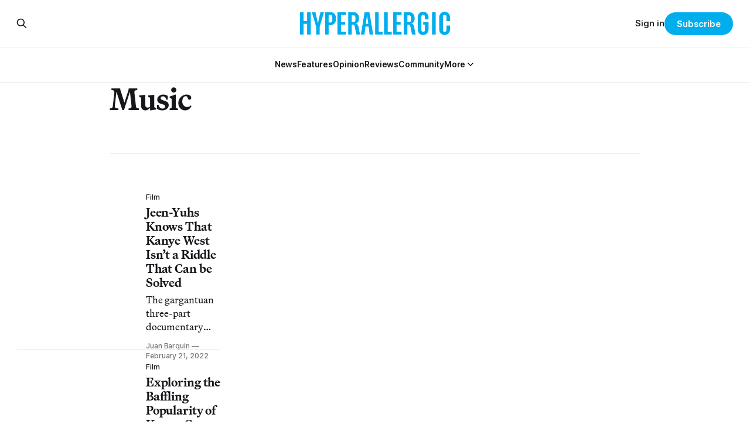

--- FILE ---
content_type: text/html; charset=utf-8
request_url: https://hyperallergic.com/tag/music/page/3/
body_size: 9760
content:
<!DOCTYPE html>
<html lang="en">
<head>

    <title>Music - Hyperallergic (Page 3)</title>
    <meta charset="utf-8">
    <meta name="viewport" content="width=device-width, initial-scale=1.0">
    
    <link rel="preload" as="style" href="https://hyperallergic.com/assets/built/screen.css?v=fa803ce389">
	<link rel="preload" as="style" href="https://hyperallergic.com/assets/css/contextly.css?v=fa803ce389">
	<link rel="preload" as="style" href="https://hyperallergic.com/assets/css/code-injection.css?v=fa803ce389">
    <link rel="preload" as="script" href="https://hyperallergic.com/assets/built/source.js?v=fa803ce389">
    
    <link rel="preload" as="font" type="font/woff2" href="https://hyperallergic.com/assets/fonts/inter-roman.woff2?v=fa803ce389" crossorigin="anonymous">
<style>
    @font-face {
        font-family: "Inter";
        font-style: normal;
        font-weight: 100 900;
        font-display: optional;
        src: url(https://hyperallergic.com/assets/fonts/inter-roman.woff2?v=fa803ce389) format("woff2");
        unicode-range: U+0000-00FF, U+0131, U+0152-0153, U+02BB-02BC, U+02C6, U+02DA, U+02DC, U+0304, U+0308, U+0329, U+2000-206F, U+2074, U+20AC, U+2122, U+2191, U+2193, U+2212, U+2215, U+FEFF, U+FFFD;
    }
</style>
    <link rel="preload" as="font" type="font/woff2" href="https://hyperallergic.com/assets/fonts/martina-plantijn-regular.woff2?v=fa803ce389" crossorigin="anonymous">
<link rel="preload" as="font" type="font/woff2" href="https://hyperallergic.com/assets/fonts/martina-plantijn-italic.woff2?v=fa803ce389" crossorigin="anonymous">
<link rel="preload" as="font" type="font/woff2" href="https://hyperallergic.com/assets/fonts/martina-plantijn-medium.woff2?v=fa803ce389" crossorigin="anonymous">
<link rel="preload" as="font" type="font/woff2" href="https://hyperallergic.com/assets/fonts/martina-plantijn-medium-italic.woff2?v=fa803ce389" crossorigin="anonymous">
<link rel="preload" as="font" type="font/woff2" href="https://hyperallergic.com/assets/fonts/martina-plantijn-bold.woff2?v=fa803ce389" crossorigin="anonymous">
<link rel="preload" as="font" type="font/woff2" href="https://hyperallergic.com/assets/fonts/martina-plantijn-bold-italic.woff2?v=fa803ce389" crossorigin="anonymous">
<style>
    @font-face {
        font-family: "Martina Plantijn";
        font-style: normal;
        font-weight: 400;
        font-display: optional;
        src: url(https://hyperallergic.com/assets/fonts/martina-plantijn-regular.woff2?v=fa803ce389) format("woff2");
        unicode-range: U+0000-00FF, U+0131, U+0152-0153, U+02BB-02BC, U+02C6, U+02DA, U+02DC, U+0304, U+0308, U+0329, U+2000-206F, U+2074, U+20AC, U+2122, U+2191, U+2193, U+2212, U+2215, U+FEFF, U+FFFD;
    }

    @font-face {
        font-family: "Martina Plantijn";
        font-style: italic;
        font-weight: 400;
        font-display: optional;
        src: url(https://hyperallergic.com/assets/fonts/martina-plantijn-italic.woff2?v=fa803ce389) format("woff2");
        unicode-range: U+0000-00FF, U+0131, U+0152-0153, U+02BB-02BC, U+02C6, U+02DA, U+02DC, U+0304, U+0308, U+0329, U+2000-206F, U+2074, U+20AC, U+2122, U+2191, U+2193, U+2212, U+2215, U+FEFF, U+FFFD;
    }
    
    @font-face {
        font-family: "Martina Plantijn";
        font-style: normal;
        font-weight: 500;
        font-display: optional;
        src: url(https://hyperallergic.com/assets/fonts/martina-plantijn-medium.woff2?v=fa803ce389) format("woff2");
        unicode-range: U+0000-00FF, U+0131, U+0152-0153, U+02BB-02BC, U+02C6, U+02DA, U+02DC, U+0304, U+0308, U+0329, U+2000-206F, U+2074, U+20AC, U+2122, U+2191, U+2193, U+2212, U+2215, U+FEFF, U+FFFD;
    }

   @font-face {
        font-family: "Martina Plantijn";
        font-style: italic;
        font-weight: 500;
        font-display: optional;
        src: url(https://hyperallergic.com/assets/fonts/martina-plantijn-medium-italic.woff2?v=fa803ce389) format("woff2");
        unicode-range: U+0000-00FF, U+0131, U+0152-0153, U+02BB-02BC, U+02C6, U+02DA, U+02DC, U+0304, U+0308, U+0329, U+2000-206F, U+2074, U+20AC, U+2122, U+2191, U+2193, U+2212, U+2215, U+FEFF, U+FFFD;
    }

    @font-face {
        font-family: "Martina Plantijn";
        font-style: normal;
        font-weight: 700;
        font-display: optional;
        src: url(https://hyperallergic.com/assets/fonts/martina-plantijn-bold.woff2?v=fa803ce389) format("woff2");
        unicode-range: U+0000-00FF, U+0131, U+0152-0153, U+02BB-02BC, U+02C6, U+02DA, U+02DC, U+0304, U+0308, U+0329, U+2000-206F, U+2074, U+20AC, U+2122, U+2191, U+2193, U+2212, U+2215, U+FEFF, U+FFFD;
    }

    @font-face {
        font-family: "Martina Plantijn";
        font-style: italic;
        font-weight: 700;
        font-display: optional;
        src: url(https://hyperallergic.com/assets/fonts/martina-plantijn-bold-italic.woff2?v=fa803ce389) format("woff2");
        unicode-range: U+0000-00FF, U+0131, U+0152-0153, U+02BB-02BC, U+02C6, U+02DA, U+02DC, U+0304, U+0308, U+0329, U+2000-206F, U+2074, U+20AC, U+2122, U+2191, U+2193, U+2212, U+2215, U+FEFF, U+FFFD;
    }  

</style>

    <link rel="stylesheet" type="text/css" href="https://hyperallergic.com/assets/built/screen.css?v=fa803ce389">
	<link rel="stylesheet" type="text/css" href="https://hyperallergic.com/assets/css/contextly.css?v=fa803ce389">
	<link rel="stylesheet" type="text/css" href="https://hyperallergic.com/assets/css/code-injection.css?v=fa803ce389">

    <style>
        :root {
            --background-color: #ffffff
        }
    </style>

    <script>
        /* The script for calculating the color contrast has been taken from
        https://gomakethings.com/dynamically-changing-the-text-color-based-on-background-color-contrast-with-vanilla-js/ */
        var accentColor = getComputedStyle(document.documentElement).getPropertyValue('--background-color');
        accentColor = accentColor.trim().slice(1);

        if (accentColor.length === 3) {
            accentColor = accentColor[0] + accentColor[0] + accentColor[1] + accentColor[1] + accentColor[2] + accentColor[2];
        }

        var r = parseInt(accentColor.substr(0, 2), 16);
        var g = parseInt(accentColor.substr(2, 2), 16);
        var b = parseInt(accentColor.substr(4, 2), 16);
        var yiq = ((r * 299) + (g * 587) + (b * 114)) / 1000;
        var textColor = (yiq >= 128) ? 'dark' : 'light';

        document.documentElement.className = `has-${textColor}-text`;
    </script>

    <link rel="icon" href="https://hyperallergic.com/content/images/size/w256h256/2025/11/Hyperallergic---favicon---360x360.png" type="image/png">
    <link rel="canonical" href="https://hyperallergic.com/tag/music/page/3/">
    <meta name="referrer" content="no-referrer-when-downgrade">
    <link rel="prev" href="https://hyperallergic.com/tag/music/page/2/">
    <link rel="next" href="https://hyperallergic.com/tag/music/page/4/">
    <meta name="generator" content="Ghost 6.12">
    <link rel="alternate" type="application/rss+xml" title="Hyperallergic" href="https://hyperallergic.com/rss/">
    <script defer src="https://cdn.jsdelivr.net/ghost/portal@~2.56/umd/portal.min.js" data-i18n="true" data-ghost="https://hyperallergic.com/" data-key="0960c3763f2386b8ea2a9677ee" data-api="https://hyperallergic.ghost.io/ghost/api/content/" data-locale="en" crossorigin="anonymous"></script><style id="gh-members-styles">.gh-post-upgrade-cta-content,
.gh-post-upgrade-cta {
    display: flex;
    flex-direction: column;
    align-items: center;
    font-family: -apple-system, BlinkMacSystemFont, 'Segoe UI', Roboto, Oxygen, Ubuntu, Cantarell, 'Open Sans', 'Helvetica Neue', sans-serif;
    text-align: center;
    width: 100%;
    color: #ffffff;
    font-size: 16px;
}

.gh-post-upgrade-cta-content {
    border-radius: 8px;
    padding: 40px 4vw;
}

.gh-post-upgrade-cta h2 {
    color: #ffffff;
    font-size: 28px;
    letter-spacing: -0.2px;
    margin: 0;
    padding: 0;
}

.gh-post-upgrade-cta p {
    margin: 20px 0 0;
    padding: 0;
}

.gh-post-upgrade-cta small {
    font-size: 16px;
    letter-spacing: -0.2px;
}

.gh-post-upgrade-cta a {
    color: #ffffff;
    cursor: pointer;
    font-weight: 500;
    box-shadow: none;
    text-decoration: underline;
}

.gh-post-upgrade-cta a:hover {
    color: #ffffff;
    opacity: 0.8;
    box-shadow: none;
    text-decoration: underline;
}

.gh-post-upgrade-cta a.gh-btn {
    display: block;
    background: #ffffff;
    text-decoration: none;
    margin: 28px 0 0;
    padding: 8px 18px;
    border-radius: 4px;
    font-size: 16px;
    font-weight: 600;
}

.gh-post-upgrade-cta a.gh-btn:hover {
    opacity: 0.92;
}</style><script async src="https://js.stripe.com/v3/"></script>
    <script defer src="https://cdn.jsdelivr.net/ghost/sodo-search@~1.8/umd/sodo-search.min.js" data-key="0960c3763f2386b8ea2a9677ee" data-styles="https://cdn.jsdelivr.net/ghost/sodo-search@~1.8/umd/main.css" data-sodo-search="https://hyperallergic.ghost.io/" data-locale="en" crossorigin="anonymous"></script>
    
    <link href="https://hyperallergic.com/webmentions/receive/" rel="webmention">
    <script defer src="/public/cards.min.js?v=fa803ce389"></script>
    <link rel="stylesheet" type="text/css" href="/public/cards.min.css?v=fa803ce389">
    <script defer src="/public/comment-counts.min.js?v=fa803ce389" data-ghost-comments-counts-api="https://hyperallergic.com/members/api/comments/counts/"></script>
    <script defer src="/public/member-attribution.min.js?v=fa803ce389"></script>
    <script defer src="/public/ghost-stats.min.js?v=fa803ce389" data-stringify-payload="false" data-datasource="analytics_events" data-storage="localStorage" data-host="https://hyperallergic.com/.ghost/analytics/api/v1/page_hit"  tb_site_uuid="51f871d8-b6be-4a73-b958-0ca4fff0110a" tb_post_uuid="undefined" tb_post_type="null" tb_member_uuid="undefined" tb_member_status="undefined"></script><style>:root {--ghost-accent-color: #00AEEE;}</style>
    <script defer data-domain="hyperallergic.com" src="https://plausible.io/js/script.file-downloads.hash.outbound-links.pageview-props.tagged-events.js"></script>
<script>window.plausible = window.plausible || function() { (window.plausible.q = window.plausible.q || []).push(arguments) }</script>

	<meta name="viewport" content="width=device-width, initial-scale=1">
	<style>
		.responsive-gpt-ad {
			width: 100%;
			margin: 0 auto;
			min-width: 320px;
		}
		#div-gpt-ad-1757948558089-1, #div-gpt-ad-1757948558089-2, #div-gpt-ad-1757948558089-3, #div-gpt-ad-1757948558089-9 {
			width: 100%;
			height: auto;
			min-height: 360px;
			display: flex;
			justify-content: center;
			align-items: center;
			background-color: #f9f9f9;
			margin: 48px auto;
			padding: 32px 0;
		}
	</style>

	<script async src="https://securepubads.g.doubleclick.net/tag/js/gpt.js" crossorigin="anonymous"></script>
	<script>
		window.googletag = window.googletag || {cmd: []};
		googletag.cmd.push(function() {
			var mapping = googletag.sizeMapping()
				.addSize([960, 0],   [[960, 540]])
				.addSize([640, 0],   [[640, 360]])
				.addSize([0, 0],     [[320, 480]])
				.build();

			googletag.defineSlot('/16307266/hyperallergic/hyp-content/hyp-content-1', [[960, 540], [640, 360], [320, 480]], 'div-gpt-ad-1757948558089-1')
				.defineSizeMapping(mapping)
				.addService(googletag.pubads());

			googletag.defineSlot('/16307266/hyperallergic/hyp-content/hyp-content-2', [[960, 540], [640, 360], [320, 480]], 'div-gpt-ad-1757948558089-2')
				.defineSizeMapping(mapping)
				.addService(googletag.pubads());

			googletag.defineSlot('/16307266/hyperallergic/hyp-content/hyp-content-3', [[960, 540], [640, 360], [320, 480]], 'div-gpt-ad-1757948558089-3')
				.defineSizeMapping(mapping)
				.addService(googletag.pubads());

			googletag.defineSlot('/16307266/hyperallergic/hyp-content/hyp-footer', [[960, 540], [640, 360], [320, 480]], 'div-gpt-ad-1757948558089-9')
				.defineSizeMapping(mapping)
				.addService(googletag.pubads());

			googletag.pubads().enableSingleRequest();
			googletag.pubads().collapseEmptyDivs();
			googletag.enableServices();
		});
	</script>
    
</head>
<body class="tag-template tag-music paged has-serif-title has-serif-body">

<div class="gh-viewport">
    
    <header id="gh-navigation" class="gh-navigation is-stacked gh-outer">
    <div class="gh-navigation-inner gh-inner">

        <div class="gh-navigation-brand">
            <a class="gh-navigation-logo is-title" href="https://hyperallergic.com">
                    <img src="https://hyperallergic.com/content/images/2025/08/hyperallergic-logo-1.png" alt="Hyperallergic">
            </a>
            <button class="gh-search gh-icon-button" aria-label="Search this site" data-ghost-search>
    <svg xmlns="http://www.w3.org/2000/svg" fill="none" viewBox="0 0 24 24" stroke="currentColor" stroke-width="2" width="20" height="20"><path stroke-linecap="round" stroke-linejoin="round" d="M21 21l-6-6m2-5a7 7 0 11-14 0 7 7 0 0114 0z"></path></svg></button>            <button class="gh-burger gh-icon-button" aria-label="Menu">
                <svg xmlns="http://www.w3.org/2000/svg" width="24" height="24" fill="currentColor" viewBox="0 0 256 256"><path d="M224,128a8,8,0,0,1-8,8H40a8,8,0,0,1,0-16H216A8,8,0,0,1,224,128ZM40,72H216a8,8,0,0,0,0-16H40a8,8,0,0,0,0,16ZM216,184H40a8,8,0,0,0,0,16H216a8,8,0,0,0,0-16Z"></path></svg>                <svg xmlns="http://www.w3.org/2000/svg" width="24" height="24" fill="currentColor" viewBox="0 0 256 256"><path d="M205.66,194.34a8,8,0,0,1-11.32,11.32L128,139.31,61.66,205.66a8,8,0,0,1-11.32-11.32L116.69,128,50.34,61.66A8,8,0,0,1,61.66,50.34L128,116.69l66.34-66.35a8,8,0,0,1,11.32,11.32L139.31,128Z"></path></svg>            </button>
        </div>

        <nav class="gh-navigation-menu">
            <ul class="nav gh-dropdown-nav">
    <li class="nav-news "
      data-label="News" data-slug="news" data-length="4">
      <a class="" href="https://hyperallergic.com/tag/news/"
        >
        <span>News</span>
      </a>
    </li>
    <li class="nav-features "
      data-label="Features" data-slug="features" data-length="8">
      <a class="" href="https://hyperallergic.com/tag/features/"
        >
        <span>Features</span>
      </a>
    </li>
    <li class="nav-opinion "
      data-label="Opinion" data-slug="opinion" data-length="7">
      <a class="" href="https://hyperallergic.com/tag/opinion/"
        >
        <span>Opinion</span>
      </a>
    </li>
    <li class="nav-reviews "
      data-label="Reviews" data-slug="reviews" data-length="7">
      <a class="" href="https://hyperallergic.com/tag/reviews/"
        >
        <span>Reviews</span>
      </a>
    </li>
    <li class="nav-community "
      data-label="Community" data-slug="community" data-length="9">
      <a class="" href="https://hyperallergic.com/tag/community/"
        >
        <span>Community</span>
      </a>
    </li>
    <li class="nav-more  nav-toggle"
      data-label="More" data-slug="more" data-length="4">
      <a class="" href="#" role="button"
        onclick="toggleDropdown(event);return false;" aria-haspopup="true" aria-expanded="false">
        <span>More</span>
      </a>
    </li>
    <li class="nav-guides  is-subitem"
      data-label="-Guides" data-slug="guides" data-length="7">
      <a class="" href="https://hyperallergic.com/tag/guide/"
        >
        <span>-Guides</span>
      </a>
    </li>
    <li class="nav-opportunities  is-subitem"
      data-label="-Opportunities" data-slug="opportunities" data-length="14">
      <a class="" href="https://hyperallergic.com/tag/opportunities/"
        >
        <span>-Opportunities</span>
      </a>
    </li>
    <li class="nav-announcements  is-subitem"
      data-label="-Announcements" data-slug="announcements" data-length="14">
      <a class="" href="https://hyperallergic.com/tag/announcement/"
        >
        <span>-Announcements</span>
      </a>
    </li>
    <li class="nav-interviews  is-subitem"
      data-label="-Interviews" data-slug="interviews" data-length="11">
      <a class="" href="https://hyperallergic.com/tag/interview/"
        >
        <span>-Interviews</span>
      </a>
    </li>
    <li class="nav-podcast  is-subitem"
      data-label="-Podcast" data-slug="podcast" data-length="8">
      <a class="" href="https://hyperallergic.com/tag/podcast/"
        >
        <span>-Podcast</span>
      </a>
    </li>
    <li class="nav-books  is-subitem"
      data-label="-Books" data-slug="books" data-length="6">
      <a class="" href="https://hyperallergic.com/tag/books/"
        >
        <span>-Books</span>
      </a>
    </li>
    <li class="nav-film  is-subitem"
      data-label="-Film" data-slug="film" data-length="5">
      <a class="" href="https://hyperallergic.com/tag/film/"
        >
        <span>-Film</span>
      </a>
    </li>
    <li class="nav-crosswords  is-subitem"
      data-label="-Crosswords" data-slug="crosswords" data-length="11">
      <a class="" href="https://hyperallergic.com/tag/crosswords/"
        >
        <span>-Crosswords</span>
      </a>
    </li>
    <li class="nav-comics  is-subitem"
      data-label="-Comics" data-slug="comics" data-length="7">
      <a class="" href="https://hyperallergic.com/tag/comics/"
        >
        <span>-Comics</span>
      </a>
    </li>
    <li class="nav-newsletters  is-subitem"
      data-label="-Newsletters" data-slug="newsletters" data-length="12">
      <a class="" href="https://hyperallergic.com/newsletters/"
        >
        <span>-Newsletters</span>
      </a>
    </li>
</ul>

<script>
// Initialize dropdown functionality - matches Gazet implementation
document.addEventListener('DOMContentLoaded', function() {
    const nav = document.querySelector('.gh-navigation-menu .gh-dropdown-nav');
    if (nav && typeof initDropdown === 'function') {
        nav.setAttribute('data-dropdown-nav', '');
        // Call initDropdown with dropdown CSS class like Gazet does
        initDropdown(nav, 'gh-submenu');
    }
});
</script>
        </nav>

        <div class="gh-navigation-actions">
                <button class="gh-search gh-icon-button" aria-label="Search this site" data-ghost-search>
    <svg xmlns="http://www.w3.org/2000/svg" fill="none" viewBox="0 0 24 24" stroke="currentColor" stroke-width="2" width="20" height="20"><path stroke-linecap="round" stroke-linejoin="round" d="M21 21l-6-6m2-5a7 7 0 11-14 0 7 7 0 0114 0z"></path></svg></button>                <div class="gh-navigation-members">
                            <a href="#/portal/signin" data-portal="signin">Sign in</a>
                                <a class="gh-button" href="#/portal/signup" data-portal="signup">Subscribe</a>
                </div>
        </div>

    </div>
</header>

<template data-dropdown-toggle-template>
    <button class="gh-dropdown-toggle" data-class="is-rotated" title="Toggle submenu" aria-label="Toggle submenu" aria-controls="" aria-expanded="false">
        <svg xmlns="http://www.w3.org/2000/svg" width="24" height="24" viewBox="0 0 24 24" stroke-width="2" stroke="currentColor" fill="none" stroke-linecap="round" stroke-linejoin="round"><path stroke="none" d="M0 0h24v24H0z" fill="none"></path><polyline points="6 9 12 15 18 9"></polyline></svg>
    </button>
</template>

    
<main class="gh-main gh-outer">

        <section class="gh-archive gh-inner">
            <div class="gh-archive-inner">
                <header class="gh-archive-wrapper">
                    <h1 class="gh-article-title is-title">Music</h1>
                </header>
                            </div>
        </section>

    
<section class="gh-container is-list gh-outer">
    <div class="gh-container-inner gh-inner">
        

        <main class="gh-main">
            <div class="gh-feed">



                        <article class="gh-card post tag-film tag-documentary tag-kanye-west tag-music tag-netflix tag-reviews tag-streaming tag-hash-wp tag-hash-wp-post tag-hash-wp-featured-image-position-large tag-hash-import-2025-11-24-09-22">
    <a class="gh-card-link" href="/jeen-yuhs-kanye-west-netflix-documentary/">
            <figure class="gh-card-image">
                <img
                    srcset="/content/images/size/w160/format/webp/hyperallergic-newspack-s3-amazonaws-com/uploads/2022/02/jeen_yuhs_a_kanye_trilogy_01-24-30-21_r.png 160w,
                            /content/images/size/w320/format/webp/hyperallergic-newspack-s3-amazonaws-com/uploads/2022/02/jeen_yuhs_a_kanye_trilogy_01-24-30-21_r.png 320w,
                            /content/images/size/w600/format/webp/hyperallergic-newspack-s3-amazonaws-com/uploads/2022/02/jeen_yuhs_a_kanye_trilogy_01-24-30-21_r.png 600w,
                            /content/images/size/w960/format/webp/hyperallergic-newspack-s3-amazonaws-com/uploads/2022/02/jeen_yuhs_a_kanye_trilogy_01-24-30-21_r.png 960w,
                            /content/images/size/w1200/format/webp/hyperallergic-newspack-s3-amazonaws-com/uploads/2022/02/jeen_yuhs_a_kanye_trilogy_01-24-30-21_r.png 1200w,
                            /content/images/size/w2400/format/webp/hyperallergic-newspack-s3-amazonaws-com/uploads/2022/02/jeen_yuhs_a_kanye_trilogy_01-24-30-21_r.png 2400w"
                    sizes="320px"
                    src="/content/images/size/w600/hyperallergic-newspack-s3-amazonaws-com/uploads/2022/02/jeen_yuhs_a_kanye_trilogy_01-24-30-21_r.png"
                    alt="Jeen-Yuhs Knows That Kanye West Isn’t a Riddle That Can be Solved"
                    loading="lazy"
                >
            </figure>
        <div class="gh-card-wrapper">
                        <p class="gh-card-tag" data-priority="first">Film</p>
            <h3 class="gh-card-title is-title">Jeen-Yuhs Knows That Kanye West Isn’t a Riddle That Can be Solved</h3>
                <p class="gh-card-excerpt is-body">The gargantuan three-part documentary follows the famous, controversial rapper for 20 years, capturing his brilliance and contradictions.</p>
            <footer class="gh-card-meta">
<!--
             -->
                    <span class="gh-card-author">Juan Barquin</span>
                            <time class="gh-card-date" datetime="2022-02-21">February 21, 2022</time>
                <!--
         --></footer>
        </div>
    </a>
</article>
                        <article class="gh-card post tag-film tag-documentary tag-hbo tag-music tag-penny-lane tag-reviews tag-hash-wp tag-hash-wp-post tag-hash-wp-featured-image-position-large tag-hash-import-2025-11-24-09-11">
    <a class="gh-card-link" href="/listening-to-kenny-g-documentary-review/">
            <figure class="gh-card-image">
                <img
                    srcset="/content/images/size/w160/format/webp/hyperallergic-newspack-s3-amazonaws-com/uploads/2021/12/kenny-g.jpg 160w,
                            /content/images/size/w320/format/webp/hyperallergic-newspack-s3-amazonaws-com/uploads/2021/12/kenny-g.jpg 320w,
                            /content/images/size/w600/format/webp/hyperallergic-newspack-s3-amazonaws-com/uploads/2021/12/kenny-g.jpg 600w,
                            /content/images/size/w960/format/webp/hyperallergic-newspack-s3-amazonaws-com/uploads/2021/12/kenny-g.jpg 960w,
                            /content/images/size/w1200/format/webp/hyperallergic-newspack-s3-amazonaws-com/uploads/2021/12/kenny-g.jpg 1200w,
                            /content/images/size/w2400/format/webp/hyperallergic-newspack-s3-amazonaws-com/uploads/2021/12/kenny-g.jpg 2400w"
                    sizes="320px"
                    src="/content/images/size/w600/hyperallergic-newspack-s3-amazonaws-com/uploads/2021/12/kenny-g.jpg"
                    alt="Exploring the Baffling Popularity of Kenny G"
                    loading="lazy"
                >
            </figure>
        <div class="gh-card-wrapper">
                        <p class="gh-card-tag" data-priority="first">Film</p>
            <h3 class="gh-card-title is-title">Exploring the Baffling Popularity of Kenny G</h3>
                <p class="gh-card-excerpt is-body">Penny Lane’s Listening to Kenny G finds fascinating layers to the cult of the smooth jazz icon.</p>
            <footer class="gh-card-meta">
<!--
             -->
                    <span class="gh-card-author">Dan Schindel</span>
                            <time class="gh-card-date" datetime="2021-12-21">December 21, 2021</time>
                <!--
         --></footer>
        </div>
    </a>
</article>
                        <article class="gh-card post tag-film tag-andy-warhol tag-documentary tag-jonas-mekas tag-lou-reed tag-music tag-nico tag-reviews tag-streaming tag-hash-wp tag-hash-wp-post tag-hash-wp-featured-image-position-large tag-hash-import-2025-11-24-09-11">
    <a class="gh-card-link" href="/velvet-underground-documentary-todd-haynes/">
            <figure class="gh-card-image">
                <img
                    srcset="/content/images/size/w160/format/webp/hyperallergic-newspack-s3-amazonaws-com/uploads/2021/10/velvet-underground.jpg 160w,
                            /content/images/size/w320/format/webp/hyperallergic-newspack-s3-amazonaws-com/uploads/2021/10/velvet-underground.jpg 320w,
                            /content/images/size/w600/format/webp/hyperallergic-newspack-s3-amazonaws-com/uploads/2021/10/velvet-underground.jpg 600w,
                            /content/images/size/w960/format/webp/hyperallergic-newspack-s3-amazonaws-com/uploads/2021/10/velvet-underground.jpg 960w,
                            /content/images/size/w1200/format/webp/hyperallergic-newspack-s3-amazonaws-com/uploads/2021/10/velvet-underground.jpg 1200w,
                            /content/images/size/w2400/format/webp/hyperallergic-newspack-s3-amazonaws-com/uploads/2021/10/velvet-underground.jpg 2400w"
                    sizes="320px"
                    src="/content/images/size/w600/hyperallergic-newspack-s3-amazonaws-com/uploads/2021/10/velvet-underground.jpg"
                    alt="The Velvet Underground Brings the New York of the ’60s Back to Life"
                    loading="lazy"
                >
            </figure>
        <div class="gh-card-wrapper">
                        <p class="gh-card-tag" data-priority="first">Film</p>
            <h3 class="gh-card-title is-title">The Velvet Underground Brings the New York of the ’60s Back to Life</h3>
                <p class="gh-card-excerpt is-body">With dense split-screen use of period artifacts and a killer Velvets soundtrack, Todd Haynes’s documentary is a loving tribute to his favorite band.</p>
            <footer class="gh-card-meta">
<!--
             -->
                    <span class="gh-card-author">Forrest Cardamenis</span>
                            <time class="gh-card-date" datetime="2021-10-13">October 13, 2021</time>
                <!--
         --></footer>
        </div>
    </a>
</article>
                        <article class="gh-card post tag-news tag-damien-hirst tag-drake tag-music tag-hash-wp tag-hash-wp-post tag-hash-wp-featured-image-position-hidden tag-hash-import-2025-11-24-09-11">
    <a class="gh-card-link" href="/drake-album-cover-damien-hirst/">
            <figure class="gh-card-image">
                <img
                    srcset="/content/images/size/w160/format/webp/hyperallergic-newspack-s3-amazonaws-com/uploads/2021/08/untitled-1.jpg 160w,
                            /content/images/size/w320/format/webp/hyperallergic-newspack-s3-amazonaws-com/uploads/2021/08/untitled-1.jpg 320w,
                            /content/images/size/w600/format/webp/hyperallergic-newspack-s3-amazonaws-com/uploads/2021/08/untitled-1.jpg 600w,
                            /content/images/size/w960/format/webp/hyperallergic-newspack-s3-amazonaws-com/uploads/2021/08/untitled-1.jpg 960w,
                            /content/images/size/w1200/format/webp/hyperallergic-newspack-s3-amazonaws-com/uploads/2021/08/untitled-1.jpg 1200w,
                            /content/images/size/w2400/format/webp/hyperallergic-newspack-s3-amazonaws-com/uploads/2021/08/untitled-1.jpg 2400w"
                    sizes="320px"
                    src="/content/images/size/w600/hyperallergic-newspack-s3-amazonaws-com/uploads/2021/08/untitled-1.jpg"
                    alt="Drake&#x27;s Next Album Cover Is Comically Bad — and Designed by Damien Hirst"
                    loading="lazy"
                >
            </figure>
        <div class="gh-card-wrapper">
                        <p class="gh-card-tag" data-priority="first">News</p>
            <h3 class="gh-card-title is-title">Drake&#x27;s Next Album Cover Is Comically Bad — and Designed by Damien Hirst</h3>
                <p class="gh-card-excerpt is-body">The cover is a deluded, self-referential tribute to Hirst&#x27;s career.</p>
            <footer class="gh-card-meta">
<!--
             -->
                    <span class="gh-card-author">Valentina Di Liscia</span>
                            <time class="gh-card-date" datetime="2021-08-30">August 30, 2021</time>
                <!--
         --></footer>
        </div>
    </a>
</article>
                        <article class="gh-card post tag-film tag-african-american tag-contemporary-jewish-culture tag-immigration tag-judaism tag-music tag-hash-wp tag-hash-wp-post tag-hash-wp-featured-image-position-large tag-hash-import-2025-11-24-09-11">
    <a class="gh-card-link" href="/three-jazz-singers-blackface-judaism-immigration/">
            <figure class="gh-card-image">
                <img
                    srcset="/content/images/size/w160/format/webp/hyperallergic-newspack-s3-amazonaws-com/uploads/2021/08/jazz-singer-1927.jpg 160w,
                            /content/images/size/w320/format/webp/hyperallergic-newspack-s3-amazonaws-com/uploads/2021/08/jazz-singer-1927.jpg 320w,
                            /content/images/size/w600/format/webp/hyperallergic-newspack-s3-amazonaws-com/uploads/2021/08/jazz-singer-1927.jpg 600w,
                            /content/images/size/w960/format/webp/hyperallergic-newspack-s3-amazonaws-com/uploads/2021/08/jazz-singer-1927.jpg 960w,
                            /content/images/size/w1200/format/webp/hyperallergic-newspack-s3-amazonaws-com/uploads/2021/08/jazz-singer-1927.jpg 1200w,
                            /content/images/size/w2400/format/webp/hyperallergic-newspack-s3-amazonaws-com/uploads/2021/08/jazz-singer-1927.jpg 2400w"
                    sizes="320px"
                    src="/content/images/size/w600/hyperallergic-newspack-s3-amazonaws-com/uploads/2021/08/jazz-singer-1927.jpg"
                    alt="The Three Versions of The Jazz Singer and the Sinister Bargain of Jewish Whiteness"
                    loading="lazy"
                >
            </figure>
        <div class="gh-card-wrapper">
                        <p class="gh-card-tag" data-priority="first">Film</p>
            <h3 class="gh-card-title is-title">The Three Versions of The Jazz Singer and the Sinister Bargain of Jewish Whiteness</h3>
                <p class="gh-card-excerpt is-body">For scholars, weighing the context of the classic film’s use of blackface is a valuable thought exercise. For a Jew, it is an exorcism.</p>
            <footer class="gh-card-meta">
<!--
             -->
                    <span class="gh-card-author">Caroline Golum</span>
                            <time class="gh-card-date" datetime="2021-08-18">August 18, 2021</time>
                <!--
         --></footer>
        </div>
    </a>
</article>
                        <article class="gh-card post tag-music tag-metropolitan-museum-of-art tag-new-york tag-reviews tag-the-cloisters tag-hash-wp tag-hash-wp-post tag-hash-wp-featured-image-position-large tag-hash-import-2025-11-24-09-11">
    <a class="gh-card-link" href="/met-cloisters-live-music-brings-the-beat-back-into-your-body/">
            <figure class="gh-card-image">
                <img
                    srcset="/content/images/size/w160/format/webp/hyperallergic-newspack-s3-amazonaws-com/uploads/2021/07/conclave_met_paula_lobo-1949-scaled.jpg 160w,
                            /content/images/size/w320/format/webp/hyperallergic-newspack-s3-amazonaws-com/uploads/2021/07/conclave_met_paula_lobo-1949-scaled.jpg 320w,
                            /content/images/size/w600/format/webp/hyperallergic-newspack-s3-amazonaws-com/uploads/2021/07/conclave_met_paula_lobo-1949-scaled.jpg 600w,
                            /content/images/size/w960/format/webp/hyperallergic-newspack-s3-amazonaws-com/uploads/2021/07/conclave_met_paula_lobo-1949-scaled.jpg 960w,
                            /content/images/size/w1200/format/webp/hyperallergic-newspack-s3-amazonaws-com/uploads/2021/07/conclave_met_paula_lobo-1949-scaled.jpg 1200w,
                            /content/images/size/w2400/format/webp/hyperallergic-newspack-s3-amazonaws-com/uploads/2021/07/conclave_met_paula_lobo-1949-scaled.jpg 2400w"
                    sizes="320px"
                    src="/content/images/size/w600/hyperallergic-newspack-s3-amazonaws-com/uploads/2021/07/conclave_met_paula_lobo-1949-scaled.jpg"
                    alt="When Live Music Brings the Beat Back Into Your Body"
                    loading="lazy"
                >
            </figure>
        <div class="gh-card-wrapper">
                        <p class="gh-card-tag" data-priority="first">Music</p>
            <h3 class="gh-card-title is-title">When Live Music Brings the Beat Back Into Your Body</h3>
                <p class="gh-card-excerpt is-body">A concert at the Cloisters shed the Met’s stuffiness, broadening what performance can be.</p>
            <footer class="gh-card-meta">
<!--
             -->
                    <span class="gh-card-author">Daniel Larkin</span>
                            <time class="gh-card-date" datetime="2021-08-08">August 08, 2021</time>
                <!--
         --></footer>
        </div>
    </a>
</article>
                        <article class="gh-card post tag-film tag-barbara-kopple tag-documentary tag-hbo-max tag-music tag-reviews tag-streaming tag-hash-wp tag-hash-wp-post tag-hash-wp-featured-image-position-large tag-hash-import-2025-11-24-09-11">
    <a class="gh-card-link" href="/looking-back-at-misbegotten-woodstock-99-music-festival-hbo-documentary/">
            <figure class="gh-card-image">
                <img
                    srcset="/content/images/size/w160/format/webp/hyperallergic-newspack-s3-amazonaws-com/uploads/2021/08/woodstock-99.jpg 160w,
                            /content/images/size/w320/format/webp/hyperallergic-newspack-s3-amazonaws-com/uploads/2021/08/woodstock-99.jpg 320w,
                            /content/images/size/w600/format/webp/hyperallergic-newspack-s3-amazonaws-com/uploads/2021/08/woodstock-99.jpg 600w,
                            /content/images/size/w960/format/webp/hyperallergic-newspack-s3-amazonaws-com/uploads/2021/08/woodstock-99.jpg 960w,
                            /content/images/size/w1200/format/webp/hyperallergic-newspack-s3-amazonaws-com/uploads/2021/08/woodstock-99.jpg 1200w,
                            /content/images/size/w2400/format/webp/hyperallergic-newspack-s3-amazonaws-com/uploads/2021/08/woodstock-99.jpg 2400w"
                    sizes="320px"
                    src="/content/images/size/w600/hyperallergic-newspack-s3-amazonaws-com/uploads/2021/08/woodstock-99.jpg"
                    alt="Looking Back at the Misbegotten Woodstock ’99 Music Festival"
                    loading="lazy"
                >
            </figure>
        <div class="gh-card-wrapper">
                        <p class="gh-card-tag" data-priority="first">Film</p>
            <h3 class="gh-card-title is-title">Looking Back at the Misbegotten Woodstock ’99 Music Festival</h3>
                <p class="gh-card-excerpt is-body">The HBO documentary Woodstock 99: Peace, Love, and Rage views the event not just as one fiasco, but as an allegory for the Y2K era.</p>
            <footer class="gh-card-meta">
<!--
             -->
                    <span class="gh-card-author">Nadine Smith</span>
                            <time class="gh-card-date" datetime="2021-08-05">August 05, 2021</time>
                <!--
         --></footer>
        </div>
    </a>
</article>
                        <article class="gh-card post tag-film tag-documentary tag-history tag-music tag-reviews tag-streaming tag-hash-wp tag-hash-wp-post tag-hash-wp-featured-image-position-large tag-hash-import-2025-11-24-09-11">
    <a class="gh-card-link" href="/summer-of-soul-review-harlem-cultural-festival/">
            <figure class="gh-card-image">
                <img
                    srcset="/content/images/size/w160/format/webp/hyperallergic-newspack-s3-amazonaws-com/uploads/2021/07/summer-of-soul.jpg 160w,
                            /content/images/size/w320/format/webp/hyperallergic-newspack-s3-amazonaws-com/uploads/2021/07/summer-of-soul.jpg 320w,
                            /content/images/size/w600/format/webp/hyperallergic-newspack-s3-amazonaws-com/uploads/2021/07/summer-of-soul.jpg 600w,
                            /content/images/size/w960/format/webp/hyperallergic-newspack-s3-amazonaws-com/uploads/2021/07/summer-of-soul.jpg 960w,
                            /content/images/size/w1200/format/webp/hyperallergic-newspack-s3-amazonaws-com/uploads/2021/07/summer-of-soul.jpg 1200w,
                            /content/images/size/w2400/format/webp/hyperallergic-newspack-s3-amazonaws-com/uploads/2021/07/summer-of-soul.jpg 2400w"
                    sizes="320px"
                    src="/content/images/size/w600/hyperallergic-newspack-s3-amazonaws-com/uploads/2021/07/summer-of-soul.jpg"
                    alt="The Forgotten “Black Woodstock” of 1969"
                    loading="lazy"
                >
            </figure>
        <div class="gh-card-wrapper">
                        <p class="gh-card-tag" data-priority="first">Film</p>
            <h3 class="gh-card-title is-title">The Forgotten “Black Woodstock” of 1969</h3>
                <p class="gh-card-excerpt is-body">Summer of Soul, Questlove’s directorial debut, seeks to resurrect the memory of the Harlem Cultural Festival, a vital touchstone of Black music.</p>
            <footer class="gh-card-meta">
<!--
             -->
                    <span class="gh-card-author">Kambole Campbell</span>
                            <time class="gh-card-date" datetime="2021-07-01">July 01, 2021</time>
                <!--
         --></footer>
        </div>
    </a>
</article>
                        <article class="gh-card post tag-film tag-documentary tag-music tag-reviews tag-hash-wp tag-hash-wp-post tag-hash-wp-featured-image-position-large tag-hash-import-2025-11-24-09-11">
    <a class="gh-card-link" href="/sparks-brothers-edgar-wright-documentary/">
            <figure class="gh-card-image">
                <img
                    srcset="/content/images/size/w160/format/webp/hyperallergic-newspack-s3-amazonaws-com/uploads/2021/06/sparks-brotehrs.jpg 160w,
                            /content/images/size/w320/format/webp/hyperallergic-newspack-s3-amazonaws-com/uploads/2021/06/sparks-brotehrs.jpg 320w,
                            /content/images/size/w600/format/webp/hyperallergic-newspack-s3-amazonaws-com/uploads/2021/06/sparks-brotehrs.jpg 600w,
                            /content/images/size/w960/format/webp/hyperallergic-newspack-s3-amazonaws-com/uploads/2021/06/sparks-brotehrs.jpg 960w,
                            /content/images/size/w1200/format/webp/hyperallergic-newspack-s3-amazonaws-com/uploads/2021/06/sparks-brotehrs.jpg 1200w,
                            /content/images/size/w2400/format/webp/hyperallergic-newspack-s3-amazonaws-com/uploads/2021/06/sparks-brotehrs.jpg 2400w"
                    sizes="320px"
                    src="/content/images/size/w600/hyperallergic-newspack-s3-amazonaws-com/uploads/2021/06/sparks-brotehrs.jpg"
                    alt="An In-depth Look at the Art-Pop Music Duo Sparks"
                    loading="lazy"
                >
            </figure>
        <div class="gh-card-wrapper">
                        <p class="gh-card-tag" data-priority="first">Film</p>
            <h3 class="gh-card-title is-title">An In-depth Look at the Art-Pop Music Duo Sparks</h3>
                <p class="gh-card-excerpt is-body">Edgar Wright&#x27;s epic-length documentary The Sparks Brothers preaches to the choir, but the choir will love it.</p>
            <footer class="gh-card-meta">
<!--
             -->
                    <span class="gh-card-author">Nadine Smith</span>
                            <time class="gh-card-date" datetime="2021-06-17">June 17, 2021</time>
                <!--
         --></footer>
        </div>
    </a>
</article>
                        <article class="gh-card post tag-books tag-detroit tag-electronic-music tag-music tag-photography tag-hash-wp tag-hash-wp-post tag-hash-wp-featured-image-position-behind tag-hash-import-2025-11-24-09-11">
    <a class="gh-card-link" href="/isaac-diggs-edward-hillel-detroit-electronic-music-scene/">
            <figure class="gh-card-image">
                <img
                    srcset="/content/images/size/w160/format/webp/hyperallergic-newspack-s3-amazonaws-com/uploads/2021/06/amp-fiddler-basement-studio-2018-web.jpg 160w,
                            /content/images/size/w320/format/webp/hyperallergic-newspack-s3-amazonaws-com/uploads/2021/06/amp-fiddler-basement-studio-2018-web.jpg 320w,
                            /content/images/size/w600/format/webp/hyperallergic-newspack-s3-amazonaws-com/uploads/2021/06/amp-fiddler-basement-studio-2018-web.jpg 600w,
                            /content/images/size/w960/format/webp/hyperallergic-newspack-s3-amazonaws-com/uploads/2021/06/amp-fiddler-basement-studio-2018-web.jpg 960w,
                            /content/images/size/w1200/format/webp/hyperallergic-newspack-s3-amazonaws-com/uploads/2021/06/amp-fiddler-basement-studio-2018-web.jpg 1200w,
                            /content/images/size/w2400/format/webp/hyperallergic-newspack-s3-amazonaws-com/uploads/2021/06/amp-fiddler-basement-studio-2018-web.jpg 2400w"
                    sizes="320px"
                    src="/content/images/size/w600/hyperallergic-newspack-s3-amazonaws-com/uploads/2021/06/amp-fiddler-basement-studio-2018-web.jpg"
                    alt="Detroit’s Electronic Music Scene, Seen Through Its Black Creators"
                    loading="lazy"
                >
            </figure>
        <div class="gh-card-wrapper">
                        <p class="gh-card-tag" data-priority="first">Books</p>
            <h3 class="gh-card-title is-title">Detroit’s Electronic Music Scene, Seen Through Its Black Creators</h3>
                <p class="gh-card-excerpt is-body">Electronic Landscapes takes the reader into the storied record shops and cozy home studios of Detroit’s most important musicians.</p>
            <footer class="gh-card-meta">
<!--
             -->
                    <span class="gh-card-author">Lauren Moya Ford</span>
                            <time class="gh-card-date" datetime="2021-06-14">June 14, 2021</time>
                <!--
         --></footer>
        </div>
    </a>
</article>
                        <article class="gh-card post tag-news tag-music tag-hash-wp tag-hash-wp-post tag-hash-wp-featured-image-position-hidden tag-hash-import-2025-11-24-09-11">
    <a class="gh-card-link" href="/artist-tomas-saraceno-makes-music-out-of-spider-webs/">
            <figure class="gh-card-image">
                <img
                    srcset="/content/images/size/w160/format/webp/hyperallergic-newspack-s3-amazonaws-com/uploads/2021/05/spiderimage_v1.jpg 160w,
                            /content/images/size/w320/format/webp/hyperallergic-newspack-s3-amazonaws-com/uploads/2021/05/spiderimage_v1.jpg 320w,
                            /content/images/size/w600/format/webp/hyperallergic-newspack-s3-amazonaws-com/uploads/2021/05/spiderimage_v1.jpg 600w,
                            /content/images/size/w960/format/webp/hyperallergic-newspack-s3-amazonaws-com/uploads/2021/05/spiderimage_v1.jpg 960w,
                            /content/images/size/w1200/format/webp/hyperallergic-newspack-s3-amazonaws-com/uploads/2021/05/spiderimage_v1.jpg 1200w,
                            /content/images/size/w2400/format/webp/hyperallergic-newspack-s3-amazonaws-com/uploads/2021/05/spiderimage_v1.jpg 2400w"
                    sizes="320px"
                    src="/content/images/size/w600/hyperallergic-newspack-s3-amazonaws-com/uploads/2021/05/spiderimage_v1.jpg"
                    alt="With the Help of Scientists, Artist Tomás Saraceno Makes Music Out of Spider Webs"
                    loading="lazy"
                >
            </figure>
        <div class="gh-card-wrapper">
                        <p class="gh-card-tag" data-priority="first">News</p>
            <h3 class="gh-card-title is-title">With the Help of Scientists, Artist Tomás Saraceno Makes Music Out of Spider Webs</h3>
                <p class="gh-card-excerpt is-body">Listen to the spooky cacophony of spider web sounds.</p>
            <footer class="gh-card-meta">
<!--
             -->
                    <span class="gh-card-author">Sarah Rose Sharp</span>
                            <time class="gh-card-date" datetime="2021-06-01">June 01, 2021</time>
                <!--
         --></footer>
        </div>
    </a>
</article>
                        <article class="gh-card post tag-music tag-scotland tag-hash-wp tag-hash-wp-post tag-hash-wp-featured-image-position-hidden tag-hash-import-2025-11-24-09-11">
    <a class="gh-card-link" href="/experience-a-scottish-concert-as-it-would-have-sounded-in-1512/">
            <figure class="gh-card-image">
                <img
                    srcset="/content/images/size/w160/format/webp/hyperallergic-newspack-s3-amazonaws-com/uploads/2021/04/linlithgow_past.jpg 160w,
                            /content/images/size/w320/format/webp/hyperallergic-newspack-s3-amazonaws-com/uploads/2021/04/linlithgow_past.jpg 320w,
                            /content/images/size/w600/format/webp/hyperallergic-newspack-s3-amazonaws-com/uploads/2021/04/linlithgow_past.jpg 600w,
                            /content/images/size/w960/format/webp/hyperallergic-newspack-s3-amazonaws-com/uploads/2021/04/linlithgow_past.jpg 960w,
                            /content/images/size/w1200/format/webp/hyperallergic-newspack-s3-amazonaws-com/uploads/2021/04/linlithgow_past.jpg 1200w,
                            /content/images/size/w2400/format/webp/hyperallergic-newspack-s3-amazonaws-com/uploads/2021/04/linlithgow_past.jpg 2400w"
                    sizes="320px"
                    src="/content/images/size/w600/hyperallergic-newspack-s3-amazonaws-com/uploads/2021/04/linlithgow_past.jpg"
                    alt="Experience a Scottish Concert as It Would Have Sounded in 1512"
                    loading="lazy"
                >
            </figure>
        <div class="gh-card-wrapper">
                        <p class="gh-card-tag" data-priority="first">Music</p>
            <h3 class="gh-card-title is-title">Experience a Scottish Concert as It Would Have Sounded in 1512</h3>
                <p class="gh-card-excerpt is-body">Researchers reproduced the acoustics of a defunct chapel at Linlithgow Palace during an Easter Mass performance.</p>
            <footer class="gh-card-meta">
<!--
             -->
                    <span class="gh-card-author">Sarah Rose Sharp</span>
                            <time class="gh-card-date" datetime="2021-04-14">April 14, 2021</time>
                <!--
         --></footer>
        </div>
    </a>
</article>

            </div>

                <div class="gh-more is-title">
                    <a href="https://hyperallergic.com/page/2">See all <svg xmlns="http://www.w3.org/2000/svg" width="32" height="32" fill="currentColor" viewBox="0 0 256 256"><path d="M224.49,136.49l-72,72a12,12,0,0,1-17-17L187,140H40a12,12,0,0,1,0-24H187L135.51,64.48a12,12,0,0,1,17-17l72,72A12,12,0,0,1,224.49,136.49Z"></path></svg></a>
                </div>
        </main>


    </div>
</section>

</main>
    
    <footer class="gh-footer gh-outer">
 
    <div class="gh-footer-inner gh-inner">

         <!-- /16307266/hyperallergic/hyp-footer -->
	<div class="responsive-gpt-ad">
		<div id="div-gpt-ad-1757948558089-9">
			<script>
				googletag.cmd.push(function() { googletag.display('div-gpt-ad-1757948558089-9'); });
			</script>
		</div>
	</div>
           
        <div class="gh-footer-bar">
            <span class="gh-footer-logo is-title">
                    <img src="https://hyperallergic.com/content/images/2025/08/hyperallergic-logo-1.png" alt="Hyperallergic">
            </span>
            <nav class="gh-footer-menu">
                <ul class="nav">
    <li class="nav-about "
      data-label="About" data-slug="about" data-length="5">
      <a class="" href="https://hyperallergic.com/about/"
        >
        <span>About</span>
      </a>
    </li>
    <li class="nav-contact "
      data-label="Contact" data-slug="contact" data-length="7">
      <a class="" href="https://hyperallergic.com/contact/"
        >
        <span>Contact</span>
      </a>
    </li>
    <li class="nav-membership "
      data-label="Membership" data-slug="membership" data-length="10">
      <a class="" href="#/portal/signup" role="button"
        >
        <span>Membership</span>
      </a>
    </li>
    <li class="nav-member-faq "
      data-label="Member FAQ" data-slug="member-faq" data-length="10">
      <a class="" href="https://hyperallergic.com/member-faq/"
        >
        <span>Member FAQ</span>
      </a>
    </li>
    <li class="nav-donate "
      data-label="Donate" data-slug="donate" data-length="6">
      <a class="" href="https://hyperallergic.com/donate/"
        >
        <span>Donate</span>
      </a>
    </li>
    <li class="nav-how-to-pitch "
      data-label="How to Pitch" data-slug="how-to-pitch" data-length="12">
      <a class="" href="https://hyperallergic.com/how-to-pitch/"
        >
        <span>How to Pitch</span>
      </a>
    </li>
    <li class="nav-advertise "
      data-label="Advertise" data-slug="advertise" data-length="9">
      <a class="" href="https://hyperallergic.com/advertise/"
        >
        <span>Advertise</span>
      </a>
    </li>
    <li class="nav-privacy-policy "
      data-label="Privacy Policy" data-slug="privacy-policy" data-length="14">
      <a class="" href="https://hyperallergic.com/privacy-policy/"
        >
        <span>Privacy Policy</span>
      </a>
    </li>
</ul>

            </nav>
       <!--     
         <div class="gh-footer-copyright">
                Powered by <a href="https://ghost.org/" target="_blank" rel="noopener">Ghost</a>
            </div> 
       -->
        </div>

                <section class="gh-footer-signup">
                    <h2 class="gh-footer-signup-header is-title">
                        Subscribe to our newsletter
                    </h2>
                    <p class="gh-footer-signup-subhead is-body">
                        Get the best of Hyperallergic sent straight to your inbox.
                    </p>
                    <form class="gh-form" data-members-form>
    <input class="gh-form-input" id="footer-email" name="email" type="email" placeholder="jamie@example.com" required data-members-email>
    <button class="gh-button" type="submit" aria-label="Subscribe">
        <span><span>Subscribe</span> <svg xmlns="http://www.w3.org/2000/svg" width="32" height="32" fill="currentColor" viewBox="0 0 256 256"><path d="M224.49,136.49l-72,72a12,12,0,0,1-17-17L187,140H40a12,12,0,0,1,0-24H187L135.51,64.48a12,12,0,0,1,17-17l72,72A12,12,0,0,1,224.49,136.49Z"></path></svg></span>
        <svg xmlns="http://www.w3.org/2000/svg" height="24" width="24" viewBox="0 0 24 24">
    <g stroke-linecap="round" stroke-width="2" fill="currentColor" stroke="none" stroke-linejoin="round" class="nc-icon-wrapper">
        <g class="nc-loop-dots-4-24-icon-o">
            <circle cx="4" cy="12" r="3"></circle>
            <circle cx="12" cy="12" r="3"></circle>
            <circle cx="20" cy="12" r="3"></circle>
        </g>
        <style data-cap="butt">
            .nc-loop-dots-4-24-icon-o{--animation-duration:0.8s}
            .nc-loop-dots-4-24-icon-o *{opacity:.4;transform:scale(.75);animation:nc-loop-dots-4-anim var(--animation-duration) infinite}
            .nc-loop-dots-4-24-icon-o :nth-child(1){transform-origin:4px 12px;animation-delay:-.3s;animation-delay:calc(var(--animation-duration)/-2.666)}
            .nc-loop-dots-4-24-icon-o :nth-child(2){transform-origin:12px 12px;animation-delay:-.15s;animation-delay:calc(var(--animation-duration)/-5.333)}
            .nc-loop-dots-4-24-icon-o :nth-child(3){transform-origin:20px 12px}
            @keyframes nc-loop-dots-4-anim{0%,100%{opacity:.4;transform:scale(.75)}50%{opacity:1;transform:scale(1)}}
        </style>
    </g>
</svg>        <svg class="checkmark" xmlns="http://www.w3.org/2000/svg" viewBox="0 0 52 52">
    <path class="checkmark__check" fill="none" d="M14.1 27.2l7.1 7.2 16.7-16.8"/>
    <style>
        .checkmark {
            width: 40px;
            height: 40px;
            display: block;
            stroke-width: 2.5;
            stroke: currentColor;
            stroke-miterlimit: 10;
        }

        .checkmark__check {
            transform-origin: 50% 50%;
            stroke-dasharray: 48;
            stroke-dashoffset: 48;
            animation: stroke .3s cubic-bezier(0.650, 0.000, 0.450, 1.000) forwards;
        }

        @keyframes stroke {
            100% { stroke-dashoffset: 0; }
        }
    </style>
</svg>    </button>
    <p data-members-error></p>
</form>                </section>

    </div>
</footer>
    
</div>


<script src="https://hyperallergic.com/assets/built/source.js?v=fa803ce389"></script>


<progress value="0" max="100" data-progress-bar></progress>
<script>
  // Only run on post pages by checking body class
  if (document.body.classList.contains('post-template')) {
    const progressBar = document.querySelector('[data-progress-bar]');
    
    function getScrollPercent() {
      const h = document.documentElement, 
            b = document.body,
            st = 'scrollTop',
            sh = 'scrollHeight';
      return Math.round((h[st]||b[st]) / ((h[sh]||b[sh]) - h.clientHeight) * 100);
    }
    
    if (progressBar) {
      progressBar.setAttribute('value', getScrollPercent());
      window.addEventListener('scroll', () => {
        progressBar.setAttribute('value', getScrollPercent());
      });
    }
  } else {
    // Hide progress bar on non-post pages
    const progressBar = document.querySelector('[data-progress-bar]');
    if (progressBar) {
      progressBar.style.display = 'none';
    }
  }
</script>
<script>
!function(w,d,id,ns,s){var c=w[ns]=w[ns]||{};if(c.ready||(c.q=[],c.ready=function(){c.q.push(arguments)}),!d.getElementById(id)){var e=d.createElement(s);e.id=id,e.defer=true,e.src="https://assets.context.ly/kit/6.latest/loader.js";var h=d.getElementsByTagName(s)[0];h.parentNode.insertBefore(e,h)}}(window,document,"ctx-loader","Contextly","script");
</script>
<script>
Contextly.ready('widgets');
</script>
<script>
  const OutpostPub = {
    apiDomain: "https://ghyperallergiccom.outpost.pub",
    apiKey: "ed4fc5ac-0c92-4915-bf04-5473509ecc67",
    siteName: "Hyperallergic",
    memberId: "",
    memberEmail: "",
  }
</script>
<script defer src="https://assets.outpostpublishingcoop.com/assets/v2/js/outpost-pub.js"></script>

</body>
</html>


--- FILE ---
content_type: text/html; charset=utf-8
request_url: https://www.google.com/recaptcha/api2/aframe
body_size: 265
content:
<!DOCTYPE HTML><html><head><meta http-equiv="content-type" content="text/html; charset=UTF-8"></head><body><script nonce="AzmPlcZ7uCp1ERcdtcXvZg">/** Anti-fraud and anti-abuse applications only. See google.com/recaptcha */ try{var clients={'sodar':'https://pagead2.googlesyndication.com/pagead/sodar?'};window.addEventListener("message",function(a){try{if(a.source===window.parent){var b=JSON.parse(a.data);var c=clients[b['id']];if(c){var d=document.createElement('img');d.src=c+b['params']+'&rc='+(localStorage.getItem("rc::a")?sessionStorage.getItem("rc::b"):"");window.document.body.appendChild(d);sessionStorage.setItem("rc::e",parseInt(sessionStorage.getItem("rc::e")||0)+1);localStorage.setItem("rc::h",'1768517881983');}}}catch(b){}});window.parent.postMessage("_grecaptcha_ready", "*");}catch(b){}</script></body></html>

--- FILE ---
content_type: application/javascript; charset=utf-8
request_url: https://fundingchoicesmessages.google.com/f/AGSKWxXizMhSqs5pOScYVrefkhbIOgKdahzcG6zPL4Q1xCikN1IiOGSODlJvBwOD-wyf-xkuPsJn-soxsbd7Jgy5X5ld9JGblwIlXFVaW0uuw3Gb9_W9pGNnc8i-7MUW4EWzC1UxWzxpbxYqdz-qKh1IEIY_0LNX_mUbGuBZDDgDUA8CIFjRgdxjEytmZBSD/_/petrol-ad-/page-peel+adverts//getfeaturedadsforshow./adv-banner.
body_size: -1290
content:
window['cf0256a8-9bcc-49e8-91e6-a51503b93237'] = true;